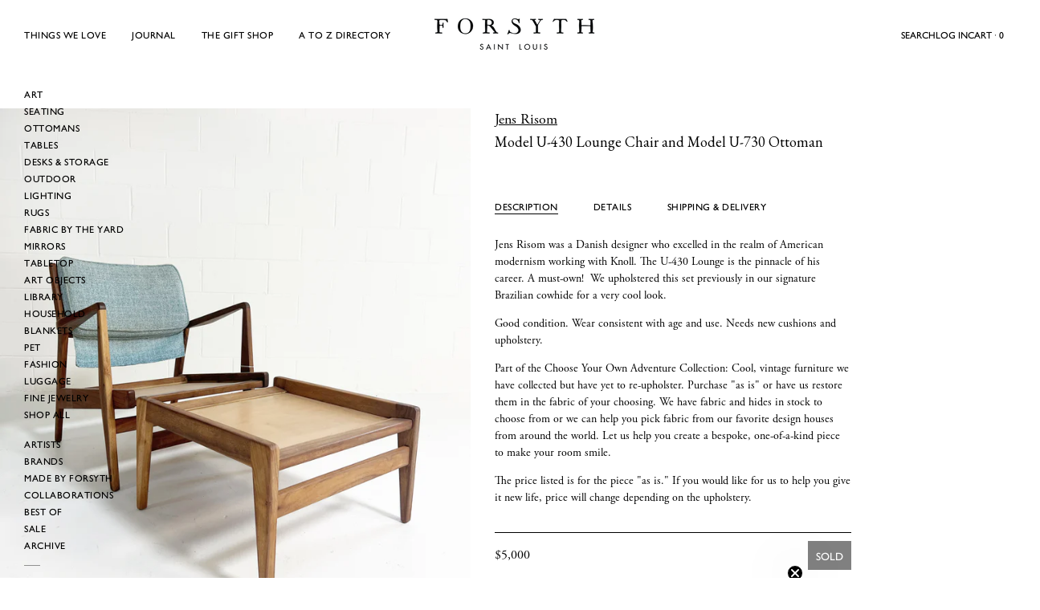

--- FILE ---
content_type: text/css
request_url: https://www.forsythart.com/cdn/shop/t/24/assets/tabbed-sections.css?v=114418585850815613381764018744
body_size: -333
content:
tabbed-sections{scroll-margin-top:100px}.tabbed-sections__headings__content{display:flex}.tabbed-sections__heading{cursor:pointer;white-space:nowrap}.tabbed-sections__heading span{line-height:1.5;letter-spacing:.504px}.tabbed-sections__heading.active span{position:relative;display:inline-block}.tabbed-sections__heading.active span:after{content:"";position:absolute;bottom:0;height:1px;background-color:#000;left:0;width:100%}.tabbed-sections__heading:not(:last-child){margin-right:10%}.tabbed-sections__texts{margin-top:2.8rem;overflow:hidden;transition:height ease-in-out .5s}.tabbed-sections__text{opacity:0;transition:opacity ease-in-out .5s}.tabbed-sections__text.active{opacity:1}.tabbed-sections__text p{margin:1em 0 0}.tabbed-sections__text h4,.tabbed-sections__text h5,.tabbed-sections__text h6{font-size:14px;font-weight:600;margin:1em 0 0}.tabbed-sections__text>:first-child,.tabbed-sections__text h4+p,.tabbed-sections__text h5+p,.tabbed-sections__text h6+p{margin-top:0}.tabbed-sections__text a{text-decoration:underline}@media only screen and (max-width: 767px){.tabbed-sections__headings__content{padding-top:5.6rem;padding-bottom:1.4rem;background:#fff}.tabbed-sections.tabbed-description .tabbed-sections__headings__content{padding-top:1.4rem}.tabbed-sections__headings__content.viewport-top{justify-content:center;padding-left:1rem;padding-right:1rem;position:fixed;top:46px;left:0;width:100%;border-bottom:1px solid #999;z-index:1}.tabbed-sections__texts{margin-top:1.4rem}}
/*# sourceMappingURL=/cdn/shop/t/24/assets/tabbed-sections.css.map?v=114418585850815613381764018744 */
